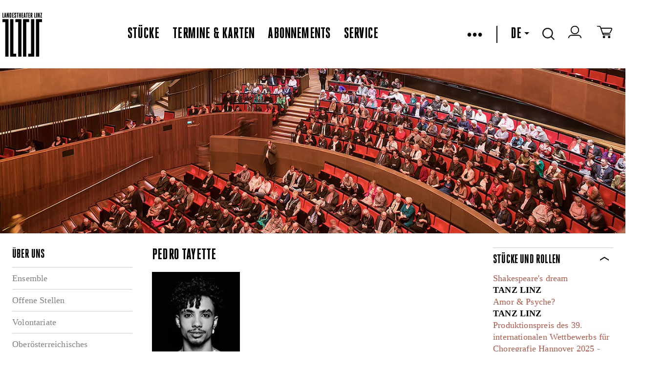

--- FILE ---
content_type: text/html
request_url: https://landestheater-linz.at/public/Person%20Details?p=MTg4NDk5OTk5OQ==
body_size: 14481
content:



<!DOCTYPE html>
<!--[if lt IE 7]>      <html class="no-js lt-ie9 lt-ie8 lt-ie7"> <![endif]-->
<!--[if IE 7]>         <html class="no-js lt-ie9 lt-ie8"> <![endif]-->
<!--[if IE 8]>         <html class="no-js lt-ie9" xmlns:fb="http://www.facebook.com/2008/fbml"> <![endif]-->
<!--[if gt IE 8]><!--> <html class="no-js object html mastertemplate" xmlns="http://www.w3.org/1999/xhtml" lang="DE"> <!--<![endif]-->
<head>
  <meta charset="utf-8"> 

  <meta http-equiv="X-UA-Compatible" content="IE=edge">
  <meta name="google-site-verification" content="y6sz5EAAa2ExBkMMNUhHJEQOV9VQypChMIdbpqiIVYc" />
  <!--
<meta name="google-play-app" content="app-id=com.lemon42.ltlapp">
<meta name="apple-itunes-app" content="app-id=868390723">
-->
  
  
<title data-evo-title="1">Landestheater Linz Person Details</title>
  
  <meta name="description" content  />
  <!--<meta name="viewport" content="width=device-width, initial-scale=1.0, minimum-scale=1.0, maximum-scale=5.0"/>-->
  <meta name="viewport" content="width=1440, initial-scale=1">
  <!--<meta name="viewport" content="initial-scale=1, width=device-width, target-densitydpi=high-dpi">-->

  <link rel="shortcut icon" href="/favicon.ico?v=2" />
  <link REL="StyleSheet" HREF="/DE/repos/stylesheets/lth/main%2ecss?exp=403068&#38;fps=080ce72e0e4634c4f2bc57368ed2f35362dce386" TYPE="text/css" />
  <link rel="stylesheet" href="/DE/repos/stylesheets/lth/styles%2ecss?exp=385538&fps=0140e036cc85d133481601f9e30465656ce85d56">
  <link rel="stylesheet" href="/DE/repos/stylesheets/admin/select2%2ecss?exp=54148&fps=1c437f39baa7a1577d9747c8378f90dda33f3515">
  <link rel="stylesheet" href="/DE/repos/stylesheets/lth/shop%2ecss?exp=354745&fps=2a7433725250df05944cf1c54466776d69638051">
  <link rel="stylesheet" href="/DE/repos/stylesheets/lth/grid%2ecss?exp=380291&fps=a626f03e5215a92046a17a21e0ae6d487accb530">
  <link rel="stylesheet" href="/DE/repos/stylesheets/lth/jquery%2edatepicker%2ecss?exp=104972&fps=903d3691e1b876a5fed327341c47b8231853c01c" type="text/css" />
  <link rel="stylesheet" href="/DE/repos/stylesheets/jquery%2efancybox2%2ecss?exp=146769&fps=2e4b3acc1812ed82c8fdc1e1ebb1de6dea3d8c06" type="text/css" />
  <link rel="stylesheet" href="/DE/repos/stylesheets/lth/dropit%2ecss?exp=104967&fps=cacf0faad2a9ecb281134ce566697d711e56e311" type="text/css" />
  <link rel="stylesheet" href="/DE/repos/stylesheets/lth/jquery%2esmartbanner%2ecss?exp=151721&fps=cc6397d72f2f4e106105cae10d2ce4caa8ec53d7" type="text/css" />
  <link rel="stylesheet" href="/DE/repos/stylesheets/lth/ext/tip-twitter%2ecss?exp=150296&fps=1278bd26ad71885315535ad314d27807ffdc5992" type="text/css" />
  <!--
  <evo if='requestObj.mode("wysiwygBoo") = 0'>
    <link rel="stylesheet" href="https://libs.lemon42.com/l42-cookie-consent/dist/l42cc.min.css" />
    <evo obj=@"/repos/stylesheets/lth/cookieconsent.css"></evo>
  </evo>
  <link rel="stylesheet" href="https://cluster-booking.lemon42.com/dist/css/ltl-components.css" />
  -->

  <style>
    .vm--container {
      z-index: 40000 !important;
    }


    .seatplan-view {
      font-family: HeroicCondensed-Book;
    }
    .seatplan-view * { box-sizing: border-box!important; }
    .seatplan-view select { width: auto }
    .seatplan-view p { margin: 1rem 0; }

    .seatplan-view button {
      font-family: HeroicCondensed-Book;
      text-transform: none;
    }

    .seatplan-view .expl-overlay--choose-seat {
      left: 8px;
      font-size: 18px;
    }

    .seatplan-view .expl-overlay--checkout-info.expl-overlay--seating-info {
      width: 600px;
      font-size: 24px;
      line-height: 28px;
    }  
    .seatplan-view {  
      max-height: 950px !important;
      height: 90vh;
      min-height: auto !important; 
    }
  </style>

  
  <link rel="stylesheet" href="/DE/repos/stylesheets/lth/defaultFontTemplate?exp=389484&fps=07aec5e925d0ba2128078888eae9e1476064c8aa">

  <script src="/DE/repos/javascripts/lth/modernizr-2%2e6%2e2%2emin%2ejs?exp=10143&fps=254ce42bff52384c7c836b49963b8014b0e7eb87"></script>

  <script>
    var LTH = {
      globals : {}
    };
  </script>

  


  <!-- load default style in wysiwyg -->
  


  <style type="text/css">
    #map-canvas { min-height: 450px; border-bottom: 2px solid black; }
    .lth-infowindow {
      color: black;
      width: 350px;
    }
    .lth-infowindow img {
      height: auto;
      width: 100%;
    }
    .lth-infowindow-image,
    .lth-infowindow-info {
      display: inline-block;
      vertical-align: top;
    }
    .lth-infowindow-image {
      height: 80px;
      width: 118px;
    }
    .lth-infowindow-info {
      width: 100%;
    }
    .lth-infowindow-image + .lth-infowindow-info {
      margin-left: 20px;
      width: 212px;
    }
    .lth-infowindow-info-title {
      color: black;
      font: 22px/22px "HeroicCondensed-Heavy" !important;
      text-transform: uppercase;
    }
    .lth-infowindow-info-text {
      color: black;
      font-size: 12px;
      line-height: 18px;
      letter-spacing: 0.01em;
    }
    .lth-infowindow-links {
      margin-top: 14px;
    }
    .lth-infowindow-links a {
      color: blue;
      font-size: 11px;
      line-height: 18px;
      letter-spacing: 0.01em;
    }
    .fancybox-overlay { z-index: 30000; }
    .fancybox-wrap {background-color: white!important;}
  </style>

  <!--netzbuehne-->
  <style>
    ec-stream, ec-ticket-button {
      visibility: hidden;
    }
    ec-ticket-button button {
      max-width: 100%; 
      background: none;
      border: 2px solid #000;
      color: #000;
      font: 20px "HeroicCondensed-Heavy", sans-serif;
      letter-spacing: 0.01em;
      text-transform: uppercase;
      height: 28px;
      padding-top: 1px;
      padding-bottom: 2px;
    }
    .hydrated {
      visibility: inherit;
    }
  </style>
  <!-- ende netzbuehne-->
  

  <meta name="generator" content="evo42 - content management system by www.lemon42.com" />
  
  <link rel="stylesheet" href="/DE/repos/stylesheets/lth/intlTelInput%20v17%2e00%2ecss?exp=317156&fps=ad7d440823ebd8f6dd2e31e7598872220233a61c" type="text/css" />
  <style>
    .iti {
      width: calc(100% - 40px);
    }
    .intlphone:invalid {
      border-color: #f43a59 !important;
    }
  </style>
  <!--cookie consent--->
  <link href="https://webcache.datareporter.eu/c/bcda6f9e-8e38-4a30-97ce-225e9245dc6b/x5Oi00MJRRp1/qj5/banner.css" rel="stylesheet">
  <style>
    #dr_cookie_banner_container {
      top: 10vh;
      left: calc(50vw - 325px); 
      -webkit-transform: none !important;
      transform: none !important;
    }

    #dr_blocking_div {
      max-height: 100vh !important;
      height: 100vh !important;
    }
    @media screen and (max-device-width: 680px) and (orientation: portrait) {
         #dr_cookie_banner_container {
          left: 1%; 
          width: 400px;
         }
      }
  </style>
<meta name="author" content  /><meta name="keywords" content  /></head>
<body class=" lth lth-notready " >

  <script id="myself" data-mandant="">
    var attributes = document.getElementById('myself').attributes
    , i = attributes.length
    , mandant = '';

    while (i--) {
      if (/^data-mandant$/.test(attributes[i].name)) {
        mandant = attributes[i].value;
        break;
      }
    }


    var body = document.getElementsByTagName("body")[0];
    body.className = body.className + ' ' + mandant;
  </script>
  <header class="lth-header">
    
      <div class="webapppromobanner"></div>
    
    <nav class="lth-navplaces">
      <div class="lth-format-1 lth-top-navbar object html contenttemplate">
  

  <ul class="navbar-left">
    <li><a class="lth-i lth-i-logo" href="/" aria-label="www.landestheater-linz.at"></a></li>
    <!--<evo if='EVO.var("language")="DE"'>
      <li class="icon skg">
        <a href=@"/sitemap/lth/salzkammergut_openair/salzkammergut_openair_programm" alt="Logo Oberösterreich">
          <span class="skg-logo" id="skg-logo"></span>
        </a>
      </li>
    </evo>-->
  </ul>

  <ul class="navbar-center">
    
      
        <li class="ml-auto"><a href="/stuecke" class="" >Stücke</a></li>
        <li><a href="/termine" class="" >Termine & Karten</a></li>
        <li><a href="/abonnements" class="" >Abonnements</a></li>
        <li><a href="/service" class="" >Service</a></li>
      

      
    
  </ul>
  <!-- RIGHTSIDE-Navigation (Language-Selector, Cart, Search-Input) -->
  <ul class="lth-login navbar-right">
    <!--
    <li class="icon" title="Login/Logout">
      <span id="lth-login-status"></span>
    </li>

    <li class="icon" title="Zum Warenkorb">
      <a href=@"/sitemap/lth/Shop/Shop/Warenkorb" title="Zum Warenkorb"><span class="cart"></span></a>
    </li>
    -->
    <li id="burger-menu">
      &bull;&bull;&bull;
    </li>


    <li id="menu">
      <ul>
        
          
            <li><a href="/theatervermittlung"><span class="" >Theatervermittlung</span></a></li>
            <!--<li><a href=@"/sitemap/lth/netzbuehne/streams"><span class=EVO.var("pageClassNetzbuehne") >Netzbühne</span></a></li>-->
            <li><a href="https://www.landestheaterlinz-blog.at/" target="blank" >Blog</a></li>
            <li><a href="/presse/pressekontakt"><span class="" >Presse</span></a></li>
            <li><a href="/ueber%20uns"><span class="" >Über uns</span></a></li>
            <li><a href="/haeuser"><span class="" >Die Häuser</span></a></li>
            <li><a href="/Kontakt"><span class="" >Kontakt</span></a></li>
            <li><a href="/service/Newsletter%20Anmelung"><span class="" >Newsletter</span></a></li>
            <li id="lth-myaccount-icon" title="Mein Konto" class="icon" style="display:none;"><a href="/Shop/meinkonto/konto" title="Mein Konto">Mein Konto</a></li>
          

          
               
        
      </ul>
    </li>
    <li><span class="pipe"></span></li>
    <!-- language select start -->
    
    <li class="dropdown">
      
        
          <a tabindex="0" role="button">DE<span class="down-caret"></span></a>            
          <a tabindex="0" role="button" href="/EN/" class="dropdown-content" title="English">EN</a>
        
      
      
        
      
    </li>
    <!-- language select end -->
    <!-- search start -->
    <li class="icon dropdown">
      <span class="search"></span>
      <div class="dropdown-content"><input type="text" name="lth-search" value="" id="lth-search-input" placeholder="Search..."></div>
    </li>
    <!-- search end -->
    <!-- login -->
    <li class="icon" title="Login/Logout">
      <a href="https://tickets.landestheater-linz.at/webshop/webticket/shop?page=customerlogin.secure&#38;language=de" target="blank" aria-label="zum webshop login"><span class="login-icon"></span></a>
    </li>
    <!--login end-->
    <!-- warenkorb -->
    <li class="icon" title="Zum Warenkorb">
      <a href="https://tickets.landestheater-linz.at/webshop/webticket/shoppingcart?language=de" target="blank" aria-label="Zum Warenkorb">
        <span class="cart"></span>
        <span data-cartcount></span>
      </a>
    </li> 
    <!-- warenkorb end-->
  </ul>
          <style>
         [data-cartcount] {
           display: none !important;
         }
         [data-cartcount].active {
           font-family: 'HeroicCondensed-Book';
           display: inline-block !important;
           min-width: 10px;
           padding: 3px 7px;
           font-size: 12px;
           font-weight: 400;
           line-height: 1;
           color: #fff;
           text-align: center;
           white-space: nowrap;
           vertical-align: middle;
           background-color: #000;
           border-radius: 15px;
           transform: translate(4px, -4px);
         }
        </style>
        <script>
          function listenCookieChange(callback, interval = 1000) {
            let lastCookie = document.cookie;
            setInterval(()=> {
              let cookie = document.cookie;
              if (cookie !== lastCookie) {
                try {
                  callback({oldValue: lastCookie, newValue: cookie});
                } 
                finally {
                  lastCookie = cookie;
                }
              }
            }, interval);
          }
          
          function setCartCountFromCookie(documentCookies) {
            const f = documentCookies.split(';').find( c => String(c).trim().includes('phoeniX='));
            let cartCount = 0;
            const cartElement = document.querySelector('[data-cartcount]');
            if (f) {
              const c =  f.replace('phoeniX=','')
              const splitted = c.split('|')
              const cartItems = splitted.find( s => s.includes('items=')) 
              if (cartItems) {
                 cartCount = parseInt(cartItems.replace('items=', ''), 10)
              }
            }
            if (isNaN(cartCount) || cartCount === 0) {
              cartElement.innerHTML = '';
              cartElement.classList.remove('active')
            } else {
              cartElement.innerHTML = cartCount;
              cartElement.classList.add('active')
            } 
          } 
          
          listenCookieChange(({oldValue, newValue})=> {
              setCartCountFromCookie(newValue)
          }, 1000); 
          
          setCartCountFromCookie(document.cookie);
        </script>
  <style>
    /*burger menu icon & rotation*/
    #burger-menu {
      cursor: pointer;
    }
    .pipe {
      border-left: 2px solid black;
      height: 35px;
      display: grid;
    }
    /* menu & overlay show/hide */
    #menu {
      z-index: 99;
      visibility: hidden;
      opacity: 0;     
      position: absolute;
      /*height: 100%;*/
      margin: 0;
      width: 350px;
      top: 90px;

      background: #fff;
      list-style-type: none;
      -webkit-font-smoothing: antialiased;
      /* to stop flickering of text in safari */

      transform-origin: 0% 0%;
      transition: all 0.6s ease-in-out;
    }
    #menu.overlay {
      visibility: visible;
      opacity: 1;
    }
    #menu li {
      list-style: none;
      margin: 0;
      display: flex;
      flex-flow: column;
    }
    #menu ul {
      background-color: white;
      display: flex;
      flex-direction: column;
      padding: 1rem 0;
    }
    #menu a {
      font-size: 28px;
      line-height: 35px;
      display: block;
      margin-left: 2rem;
      margin-bottom: 1rem;
      text-decoration: none;
    }
    #menu .active {
      border-bottom: 2px solid #ccc;
    }
    .navbar-left {
      height: 107px;
    }
    .navbar-right, .navbar-left {
        display: flex;
        align-items: center;
    }
    .navbar-right > li {
      margin-right: 1.7rem;
    }
    .navbar-center {
      display:flex;
      align-items: center;
    }
    .navbar-center > li {
      margin-right: 1.7rem;
    }

    @media (max-width: 1150px) {

      nav.lth-navplaces .lth-top-navbar{
        flex-wrap: wrap;
        height: 200px;
      }
      .navbar-right {
        margin-right:0;
        margin-left:auto;
      }
      #menu {
        top: 195px;
      }
    }
    ul,
    li {
      list-style: none;
    }
    .lth-servicelinks li + li, .lth-soc-links li + li {
      margin-left: 1.7rem;
    }
    .lth-login a, .lth-login, #lth-login-status a {
      font-size: 32px;
    }
    /*make href on skg logo full height*/
    .skg a {
      display: flex;
    }
  </style>

  <script>
    const burgerMenu = document.getElementById("burger-menu");
    const menu = document.getElementById("menu");

    burgerMenu.addEventListener("click", function () {
      /*toggles the x and burger in icon*/
      burgerMenu.classList.toggle("close");
      menu.classList.toggle("overlay");
    });

    document.addEventListener("click", function (e) {
      if (!burgerMenu.contains(e.target) && !menu.contains(e.target)) {
        burgerMenu.classList.remove("close");
        menu.classList.remove("overlay");
      }
    });
  </script>

</div>   
      <div class="lth-stop-button touchdevice-video-stop-button"></div>
    </nav>

    
    

      
        
          <div id="slides" class="lth-slides">
            <img id="fakeimg" width="100%" alt="fakeimg" src="[data-uri]"><div class="lth-slide html contenttemplate">
  
  <a><img src="/DE/repos/evoscripts/lth/admin/ban/getPic?bid=f98e91b4717b8653a10e43bf66ac2180" alt="publikum_2.jpg"/></a>
    
</div>
          </div>
        
      
      
    

    
  </header>

  <div class="public-person details lth-main">
    <div class="lth-centered lth-contentarea" id="maincontent">
      <div class="lth-layout lth-layout3column object html contenttemplate"><div class="lth-layout-pane lth-layout-lft"><h2 class="lth-header-titel object navigation">&Uuml;ber uns</h2>
<ul class="lth-nav-ul object navigation">
  
    <li class="lth-nav-item">
      <a href="/ueber%20uns/Ensemble%20-%20Spielzeit%2020142015%20neu">Ensemble</a>
    </li>
    
  
    <li class="lth-nav-item">
      <a href="/ueber%20uns/Jobangebote">Offene Stellen</a>
    </li>
    
  
    <li class="lth-nav-item">
      <a href="/ueber%20uns/volontariate">Volontariate</a>
    </li>
    
  
    <li class="lth-nav-item">
      <a href="/ueber%20uns/Opernstudio">Ober&ouml;sterreichisches Opernstudio</a>
    </li>
    
  
    <li class="lth-nav-item">
      <a href="/ueber%20uns/%c3%96ffentliche%20Ausschreibungen">&Ouml;ffentliche Ausschreibungen</a>
    </li>
    
  
    <li class="lth-nav-item">
      <a href="/ueber%20uns/Nachhaltigkeit">Nachhaltigkeit</a>
    </li>
    
  
    <li class="lth-nav-item">
      <a href="/ueber%20uns/first%5fstage">Kooperationen</a>
    </li>
    
  
</ul></div><div class="lth-layout-pane lth-layout-ctr"><article class="ensemble-person object html contenttemplate">
  
<h2>  Pedro Tayette</h2>
<div style='margin: 1em 0'><img src='/wwwroot/_static/persons/2460235_3765186_Pedro-Tayette-c_Philip-Brunnader_web.jpg' alt='  Pedro Tayette &copy; Philip Brunnader'><br>&copy; Philip Brunnader</div>
<section><p><span>Pedro Tayette
wurde 1998 in Brasilien geboren und begann bereits in der Grundschule zu
tanzen. Seine Tanzausbildung absolvierte er an der bekannten&nbsp;Escola do
Teatro Bolshoi no Brasil<i> </i>in Brasilien. 2019 war Pedro Tayette Mitglied der Europa Ballett Kompanie St. Pölten.&nbsp;</span>Seit der Spielzeit
2019/2020 ist er festes Mitglied von&nbsp;<b>TANZ</b>LIN.Z, seit 2021/22&nbsp;<b>TANZ LINZ</b> unter der künstlerischen Leitung von Roma Janus.</p></section>
<div style='width: 100%; clear: both; margin: 1em 0'><a href="javascript:window.history.back();">Zurück</a></div>
</article></div><div class="lth-layout-pane lth-layout-rgt"><div class=" object html contenttemplate">
  
<section class='lth-filter-section lth-collapsible'>
  <header class='lth-header-titel lth-section-title'>STÜCKE UND ROLLEN</header>
  <div class='lth-section-content lth-locations-content'>
    <a href='/stuecke/detail?k=1659&s=2025/26'>Shakespeare's dream</a><br><strong>TANZ LINZ</strong><br><a href='/stuecke/detail?k=1833&s=2025/26'>Amor & Psyche?</a><br><strong>TANZ LINZ</strong><br><a href='/stuecke/detail?k=1834&s=2025/26'>Produktionspreis des 39. internationalen Wettbewerbs für Choregrafie Hannover 2025 - Preisträger-Choreografie</a><br><strong>TANZ LINZ</strong><br>
  </div>
</section>

</div><div class=" object html contenttemplate">
  
<section class='lth-filter-section lth-collapsible lth-collapsible-collapsed'>
  <header class='lth-header-titel lth-section-title'>VERGANGENE SPIELZEITEN</header>
  <div class='lth-section-content lth-locations-content'>
    <strong>Choreografie</strong><br><a href='/stuecke/detail?k=5033&s=2023/24'>What is remaining? (2023/2024)</a><br><a href='/stuecke/detail?k=142221001&s=2022/23'>Traumzeit  (2022/2023)</a><br><br><strong>Spielzeit 2024/2025</strong><br><a href='/stuecke/detail?k=1594&s=2024/25'>Lovetrain 2.0</a><br>Tanz<br><a href='/stuecke/detail?k=1595&s=2024/25'>Fall / Orbo Novo</a><br>TANZ LINZ<br><a href='/stuecke/detail?k=1737&s=2024/25'>Living Room</a><br><br><strong>Spielzeit 2023/2024</strong><br><a href='/stuecke/detail?k=1429&s=2023/24'>Der Findling</a><br>TANZ LINZ<br><a href='/stuecke/detail?k=5002&s=2023/24'>Romeo und Julia</a><br>Mercutio<br><a href='/stuecke/detail?k=5019&s=2023/24'>Memoryhouse</a><br>Tanz und choreografische Co-Kreation<br><a href='/stuecke/detail?k=5030&s=2023/24'>Dornröschen</a><br>Vier Prinzen<br>Ihr Begleiter<br>Der Begleiter<br>Prinz Désiré<br><a href='/stuecke/detail?k=5033&s=2023/24'>What is remaining?</a><br><br><strong>Spielzeit 2022/2023</strong><br><a href='/stuecke/detail?k=131220201&s=2022/23'>Natascha, Pierre und der große Komet von 1812 </a><br>Tanz Linz<br><a href='/stuecke/detail?k=141221001&s=2022/23'>Neuzeit </a><br>Tanz und choreografische Zusammenarbeit<br><a href='/stuecke/detail?k=141221201&s=2022/23'>Dornröschen </a><br>Der Begleiter  <br>Prinz Désiré<br>Ihr Begleiter<br>Vier Prinzen<br><a href='/stuecke/detail?k=142221001&s=2022/23'>Traumzeit </a><br>Tanz und Choreografie<br><br><strong>Spielzeit 2021/2022</strong><br><a href='/stuecke/detail?k=141211201&s=2021/22'>The Garden</a><br>Choreografie und Tanz<br><a href='/stuecke/detail?k=142201182&s=2021/22'>Buddha</a><br><a href='/stuecke/detail?k=142211191&s=2021/22'>Schwanensee</a><br><br><strong>Spielzeit 2020/2021</strong><br><a href='/stuecke/detail?k=141201501&s=2020/21'>Bilder einer Ausstellung </a><br><a href='/stuecke/detail?k=142191211&s=2020/21'>Credo </a><br><a href='/stuecke/detail?k=145201561&s=2020/21'>Liebesbriefe </a><br><a href='/stuecke/detail?k=149201501&s=2020/21'>Open Air: Bilder einer Ausstellung </a><br><br><strong>Spielzeit 2019/2020</strong><br><a href='/stuecke/detail?k=141151213&s=2019/20'>Carmina Burana </a><br><a href='/stuecke/detail?k=141191191&s=2019/20'>Le Sacre du printemps </a><br>Bürger<br>Häftlinge, Opfer, Patienten<br><a href='/stuecke/detail?k=141191201&s=2019/20'>Cinderella </a><br>Hofgesellschaft<br>Frühlingsvision<br>Wintervision<br><a href='/stuecke/detail?k=142191211&s=2019/20'>Credo </a><br>In verschiedenen Rollen<br><a href='/stuecke/detail?k=172202091&s=2019/20'>Heroes</a><br><a href='/stuecke/detail?k=174192591&s=2019/20'>Heroes</a><br><br>
  </div>
</section>

</div></div></div>
    </div>
  </div>

  <!-- footer-->
  <style>
    .lth-servicelinks li + li, .lth-soc-links li + li {
      margin-left: 1.7rem;
    }
  </style>
  <footer class="lth-footer">
    <nav class="lth-footer-legalsnav">
      <ul class="lth-servicelinks">
        <li>2026 OÖ Theater und Orchester GmbH - </li>
        <li><a href="/AGB">AGB</a></li>
        <li><a href="/privacy">Datenschutz</a></li>
        <li><a href="/imprint">Impressum</a></li>
        <li><a href="/Kontakt">Kontakt</a></li>

      </ul>
      <ul class="lth-soc-links">
        
          <li><a target="_blank" aria-label="zur Webseite Bruckner Orchester Linz" aria-describedby="Link öffnet in einem neuen Fenster" class="lth-i lth-i-bol" href="http://www.bruckner-orchester.at/"></a></li>
          <li><a target="_blank" aria-label="zur Webseite das Anton" aria-describedby="Link öffnet in einem neuen Fenster" class="lth-i lth-i-anton" href="http://www.dasanton.at/"></a></li>
          <li><a target="_blank" aria-label="zur Webseite Kultur Österreich" aria-describedby="Link öffnet in einem neuen Fenster" class="lth-i lth-i-kultur" href="http://www.land-oberoesterreich.gv.at/cps/rde/xchg/ooe/hs.xsl/145_DEU_HTML.htm"></a></li>
        
     
        <li><a target="_blank" aria-label="zur Facebook Seite LandestheaterLinz" aria-describedby="Link öffnet in einem neuen Fenster" class="fb" href="https://www.facebook.com/LandestheaterLinz"></a></li>
        
        <li><a target="_blank" aria-label="zur Instagramm Seite landestheaterlinz"  aria-describedby="Link öffnet in einem neuen Fenster" class="in" href="https://www.instagram.com/landestheaterlinz/"></a></li>
        <li><a target="_blank" aria-label="zur Twitter Seite LTheater_linz"  aria-describedby="Link öffnet in einem neuen Fenster" class="tw" href="http://twitter.com/LTheater_linz"></a></li>
        <li><a target="_blank" aria-label="zum YouTube-Kanal LandestheaterLinz" aria-describedby="Link öffnet in einem neuen Fenster" class="yt" href="http://www.youtube.com/LandestheaterLinz"></a></li>
        <li><a target="_blank" aria-label="zur TikTok Seite @landestheaterlinz" aria-describedby="Link öffnet in einem neuen Fenster" class="tiktok" href="https://www.tiktok.com/@landestheaterlinz"></a></li>
        <!--<li><a target="_blank" class="blog" href="https://www.landestheaterlinz-blog.at/"></a></li>-->
        <li><a target="blank" aria-label="zur Webseite upperaustria.at" aria-describedby="Link öffnet in einem neuen Fenster" href="https://www.upperaustria.at/de/" class="ooe-logo"></a></li>
      </ul>
    </nav>
  </footer>



  <script src="//ajax.googleapis.com/ajax/libs/jquery/1.10.2/jquery.min.js"></script>
  <script src="/DE/repos/javascripts/lth/jqueryui-widget%2ejs?exp=65367&fps=cc31453e01846cc2629452d509cb30ec189d3466"></script>

  <script src="/DE/repos/javascripts/lth/jquery%2eevent%2emove%2ejs?exp=65768&fps=2985ac17957e8f8f1e855f2a3840a9166720c8a6"></script>

  <script src="/DE/repos/javascripts/lth/jquery%2eevent%2eswype%2ejs?exp=57839&fps=811eec7c894d8a8b2705003e281f94220145db4d"></script>

  <script src="/DE/repos/javascripts/lth/echo%2ejs?exp=191664&fps=9b45bd97b703c7f30ce6b42653f31b2d22df6f35"></script>

  <script src="/DE/repos/javascripts/lth/imagesloaded%2ejs?exp=49916&fps=b39aacac99e9088c20cf209378767681f81aaf3f"></script>

  
  

  <!-- polyfill for older browsers that do not support InstersectionOberver-->
  <!--
  <evo if='EVO.arg("local")=1'>
    <script src="http://localhost:8080/js/ltl-components.js"></script>
  </evo>
  <evo if='EVO.arg("local")<>1'>
    <script src="https://cluster-booking.lemon42.com/dist/js/ltl-components.js"></script>
  </evo>
  -->
  
  <script>
    if (window.L42 === undefined) {
      window.L42 = {}; 
      
    }
  </script>
  <script src="/DE/repos/javascripts/lth/underscore-min%2ejs?exp=27835&fps=43549d253ed35d16ddba31381fb82130d7a8f88e"></script>
  <script src="/DE/repos/javascripts/admin/select2%2ejs?exp=144998&fps=117d6e601bda45ba83c1aaa0d913f356d9852804"></script>
  <script src="/DE/repos/javascripts/lth/jQuery%2equick%2epagination%2ejs?exp=69000&fps=a5f2630502864de59167d6bad9684773f0c59881"></script>
  <script src="/DE/repos/javascripts/lth/ext/jquery%2eposhytip%2ejs?exp=81265&fps=70986eb4518e3f33e6c3ad9997724d3f22b84192"></script>
  <script type="text/javascript" src="/DE/repos/javascripts/date%2ejs?exp=118165&fps=dcdc4c452022689383c10b0e86635477ea611fba"></script>
  <script type="text/javascript" src="/DE/repos/javascripts/jquery%2edatepicker%2ejs?exp=49925&fps=6bfc1228ed66d3d25752f3a58b6aa27ae5e0e70c"></script>
  <script src="/DE/repos/javascripts/lth/main%2ejs?exp=399988&fps=d918c4e21e1c20b1540a23901c4224361bbd6037"></script>
  <script>
    $(function() {  
      $(document).on("click",'.lth-btn-buyTickets-external',function() {

        var extLocation = $(this).data("lth-url");

        if (!/^(f|ht)tps?:\/\//i.test(extLocation)) {
          extLocation = "http://" + extLocation;
        }
        
        var win = window.open(extLocation, '_blank');
        win.focus();

      });
    });
  </script>
  <script src="/DE/repos/javascripts/lth/presse%2ejs?exp=191672&fps=f4064931ad6b0dc95c11b34656e3a4bee2ea1353"></script>

  <script src="/DE/repos/javascripts/jquery%2emousewheel-3%2e0%2e6%2epack%2ejs?exp=8547&fps=42feaf245cd568e079a9cedc1e0703c053cf5575"></script>    
  <script src="/DE/repos/javascripts/jquery%2efancybox%2epack%2ejs?exp=8551&fps=59a956cc4d22721276d5dfcda0290344eb8cbc79"></script>


  <script src="/DE/repos/javascripts/lth/jquery%2etimer%2ejs?exp=49931&fps=05f0032922dc92b3c7f7b7a6d393e23de206156e"></script>
  
  <script>
    $(function(){
      if (typeof wcsPageInit == 'function' ){
        console.log("Mastertemplate calling wcsPageInit().");
        wcsPageInit();
      }
    });
  </script>



  

  <script src="/DE/repos/javascripts/lth/codeFormRegistration%2ejs?exp=347416&fps=808cb0d4e8e2a88e18f51d83fdb0e81b88bc406b"></script>

  <script>var activeSite='';</script>

  
  <script> 
    window.dataLayer = window.dataLayer || [];
    function gtag(){dataLayer.push(arguments);}
  </script>

  <script src="//instant.page/5.1.0" type="module" integrity="sha384-by67kQnR+pyfy8yWP4kPO12fHKRLHZPfEsiSXR8u2IKcTdxD805MGUXBzVPnkLHw"></script>
  <!--netzbuehne-->
  <!--
    <script type="module" src="https://code.easy-connect.io/webshop/tog/v1/webshop.esm.js"></script>
    <script nomodule="" src="https://code.easy-connect.io/webshop/tog/v1/webshop.js"></script>
    <script type="module" src="https://code.easy-connect.io/streaming/tog/v1/ec-stream.esm.js"></script>
    <script nomodule="" src="https://code.easy-connect.io/streaming/tog/v1/ec-stream.js"></script>
    <ec-sidebar-wrapper google-analytics='ua'></ec-sidebar-wrapper>
  -->
  <!--ende netzbuhene-->
  <script src="/DE/repos/javascripts/lth/socialshare%2ejs?exp=306748&fps=16866f1ad2bbb941577432d13783af4ec44cad25"></script>
  <script>var socialshare = new Socialshare()</script>

  
<script src="https://webcache.datareporter.eu/c/bcda6f9e-8e38-4a30-97ce-225e9245dc6b/x5Oi00MJRRp1/qj5/banner.js" type="text/javascript" charset="utf-8"></script>
<script>
window.cookieconsent.initialise(dr_cookiebanner_options); //dr_cookiebanner_options.gtmInit();
</script>
  
  <script src="/DE/repos/javascripts/lth/intl-tel-input%20v17%2e0%2e0%2ejs?exp=317158&fps=14a86ae73038800ceb731c04c68559a73367e44d"></script>
  <script>
    function initIntlPhone() {
      $(".intlphone").intlTelInput({
        allowDropdown: true, // whether or not to allow the dropdown
        autoHideDialCode: true, // if there is just a dial code in the input: remove it on blur, and re-add it on focus
        autoPlaceholder: "polite", // add a placeholder in the input with an example number for the selected country
        customPlaceholder: null, // modify the auto placeholder
        dropdownContainer: null, // append menu to specified element
        excludeCountries: [], // don't display these countries
        formatOnDisplay: true, // format the input value during initialisation and on setNumber
        geoIpLookup: null, // geoIp lookup function
        hiddenInput: "", // inject a hidden input with this name, and on submit, populate it with the result of getNumber
        initialCountry: "at", // initial country
        localizedCountries: {'de': 'Deutschland', 'at': 'Österreich'}, // localized country names e.g. { 'de': 'Deutschland' }
        nationalMode: false, // don't insert international dial codes
        onlyCountries: ["al", "ad", "at", "by", "be", "ba", "bg", "hr", "cz", "dk",
                        "ee", "fo", "fi", "fr", "de", "gi", "gr", "va", "hu", "is", "ie", "it", "lv",
                        "li", "lt", "lu", "mk", "mt", "md", "mc", "me", "nl", "no", "pl", "pt", "ro",
                        "ru", "sm", "rs", "sk", "si", "es", "se", "ch", "ua", "gb"], // display only these countries
        placeholderNumberType: "MOBILE", // number type to use for placeholders
        preferredCountries: [ 'at','de','ch','it','cz','sk','hu' ], // the countries at the top of the list. defaults to united states and united kingdom
        separateDialCode: false, // display the country dial code next to the selected flag so it's not part of the typed number
        utilsScript: "/DE/repos/javascripts/lth/intl-tel-input%20v17%2e0%2e0%20utils%2ejs?exp=317160&#38;fps=3013a9f62656efcd44112f29d6c045c9607e1a7d" // specify the path to the libphonenumber script to enable validation/formatting
      });
      $(".intlphone").on('blur change keyup', validateIntlPhone);
    }
    function validateIntlPhone(ev) {
      $element = $(this);
      var formatted = $element.val().replace(/^00/,"+").replace(/^0(?=[^0])/,"");
      $element.val(formatted);
      var getNum = $element.intlTelInput('getNumber');
      $element.intlTelInput("setNumber",getNum)
      var errorMap = ["Ungültige Telefonnummer", "Ungültiger Ländercode", "Telefonnummer zu kurz", "Telefonnummer zu lang", "Telefonnummer ungültig"];
      //var isValid = $element.intlTelInput('getNumber').length > 3 ? $element.intlTelInput("isValidNumber");
      var isValid = $element.intlTelInput("isValidNumber");
      var feedbackField = $element.closest('.iti').parent().siblings('.invalid-feedback');
      $element.prop('invalid',!isValid);
      $element.get(0).setCustomValidity(isValid ? '' : 'Invalid');
      feedbackField.css('display', isValid ? 'none': 'block'); 
      if (!isValid) {
        var errorCode = $element.intlTelInput("getValidationError");
        feedbackField.html(errorMap[errorCode] || errorMap[0]);
      }
      var numberType = 'INVALID'
      switch ($element.intlTelInput("getNumberType")) {
        case 0: 
          numberType = 'LANDLINE';
          break;
        case 1:
          numberType = 'MOBILE';
          break;
        default:
          numberType = 'INVALID';
          break;
      }
      $('[intlnumbertype]').val(numberType)
    }
    initIntlPhone()    
  </script>
  <<!--style>
    body .buorg {
      cursor: initial !important;
      pointer-events: none !important;
    }
    body .buorg-buttons {
      display: none !important;
      pointer-events: none !important;
    }
  
 
  <script>
    // aria-label für /repos/templates/content/lth/publikationitem-publikationenbox
    document.querySelectorAll('[data-downloadlink] a').forEach( el => el.setAttribute('aria-label','Dokument Download'))
  </script>
  
  <!--script> 
    var $buoop = {
      required:{
        e:-4,f:-3,o:-3,s:-1,c:-3
      },
      insecure:true,
      unsupported:true,
      api:2025.03,  // 2021.10
      reminder: 0, // always show
      noclose: true, // can't close
      no_permanent_hide: true, // can't ignore
      url: '',
    }; 
    function $buo_f(){ 
      var e = document.createElement("script"); 
      e.src = "//browser-update.org/update.min.js"; 
      document.body.appendChild(e);
    };
    try {document.addEventListener("DOMContentLoaded", $buo_f,false)}
    catch(e){window.attachEvent("onload", $buo_f)}
  </script-->
  
  
    <script>

      var _rollbarConfig = {
        enabled: window.document.documentMode === undefined,
        accessToken: "7667a85f7cf44139825236fb7690fe87",
        captureUncaught: true,
        captureUnhandledRejections: true,
        captureIp: false,
        hostSafeList: ['landestheater-linz.at'],
        ignoredMessages: ["Abgebrochen", 'cancelled','Parsen der Antwort nicht möglich.', 'The network connection was lost.', 'NetworkError when attempting to fetch resource.','Zeitüberschreitung bei der Anforderung.'],
        payload: {
          environment: "production"
        }
      };
    </script>
    <script src="/DE/repos/javascripts/lth/rollbar%2ejs?exp=317451&fps=924965d4a9b4adb24e778e71338a6f2f0e72032b"></script>
  

</body>
</html>

--- FILE ---
content_type: text/css; charset=UTF-8
request_url: https://landestheater-linz.at/DE/repos/stylesheets/lth/jquery.datepicker.css?exp=104972&fps=903d3691e1b876a5fed327341c47b8231853c01c
body_size: 1336
content:
table.jCalendar {
	border: none;
	background: #fff;
    border-collapse: separate;
    border-spacing: 0px;
    width:100%;
    font:16px/16px "HeroicCondensed-Book";
    padding-bottom:10px;
    border-bottom:1px solid #ccc;
}

table.jCalendar th {
	background: #fff;
	color: #000;
    margin:3px 0 0 0;
	/* padding: 6px; */
    height:24px;
    font-weight:normal;
    text-transform:uppercase;
    border-top:2px solid #000;
    border-bottom:2px solid #000;
    font:20px/20px "HeroicCondensed-Heavy";
}

.dp-calendar th.currentDay {
	background:#000;
    color:#fff;
    cursor:pointer;
}

table.jCalendar td {
	background: #fff;
	/* color: #333; */
    color:rgb(128,128,128);
	padding: 6px;
	text-align: center;
    font:20px/20px "HeroicCondensed-Book";
}

table.jCalendar td.other-month {
	background: #fff;
	color: #ddd;
}
table.jCalendar td.markedEvent { color: #fff; }

table.jCalendar td.today,
table.jCalendar td.today.dp-hover{ background: #333 !important; color:#fff !important; }


table.jCalendar td.selected,
table.jCalendar td.weekday.markedEvent,
table.jCalendar td.weekend.markedEvent,
table.jCalendar td.other-month.markedEvent,
table.jCalendar td.selected.dp-hover{ background: #f5f5f5 !important; }

table.jCalendar td.selected { color: #333; }
table.jCalendar td.selected.dp-hover { color: #333; }

table.jCalendar td.dp-hover,
table.jCalendar tr.activeWeekHover td {
	background: #fff;
	color: #000;
}
table.jCalendar tr.selectedWeek td {
	background: #f66;
	color: #fff;
}
table.jCalendar td.disabled, table.jCalendar td.disabled.dp-hover {
	background: #f2f2f2;
	color: #333;
}
table.jCalendar td.unselectable,
table.jCalendar td.unselectable:hover,
table.jCalendar td.unselectable.dp-hover {
	background: #f2f2f2;
	color: #333;
}

.dp-calendar { padding:0; margin:0; }
/* For the popup */

/* NOTE - you will probably want to style a.dp-choose-date - see how I did it in demo.css */

div.dp-popup {
	position: relative;
	background: #fff;
	font-size: 12px;
	padding: 2px 0;
	/* width: 200px; */
    width:100%;
	line-height: 1.4em;
}
div#dp-popup {
	position: absolute;
	z-index: 199;
}
div.dp-popup h2 {
	/* font-size: 16px; */
    font: 20px/20px "HeroicCondensed-Book";
	text-align: center;
    margin:0;
    padding:2px 0 10px 0;
    text-transform:none;
}
a#dp-close {
	font-size: 11px;
	padding: 4px 0;
	text-align: center;
	display: block;
}
a#dp-close:hover {
	text-decoration: underline;
}
div.dp-popup a {
	color: #000;
	text-decoration: none;
	padding: 3px 2px 0;
}
div.dp-popup div.dp-nav-prev {
	position: absolute;
	top: 0px;
	left: 0px;
	width: 0px;
}
div.dp-popup a.dp-nav-prev-year { display:none; }
div.dp-popup div.dp-nav-prev a {
	float: left;
}
/* Opera needs the rules to be this specific otherwise it doesn't change the cursor back to pointer after you have disabled and re-enabled a link */
div.dp-popup div.dp-nav-prev a, div.dp-popup div.dp-nav-next a {
	cursor: pointer;
}
div.dp-popup div.dp-nav-prev a.disabled, div.dp-popup div.dp-nav-next a.disabled {
	cursor: default;
}
div.dp-popup div.dp-nav-next {
	position: absolute;
	top: 0px;
	right: 0px;
	width: 50px;
}
div.dp-popup a.dp-nav-next-year { display:none; }
div.dp-popup div.dp-nav-next a {
	float: right;
}
div.dp-popup a.disabled {
	cursor: default;
	color: #aaa;
}
div.dp-popup td {
	cursor: pointer;
}
div.dp-popup td.disabled {
	cursor: default;
}




/* lth customized css */
table.jCalendar td.selected {
    color : black!important;
    background: white !important;
    border: none;
}

table.jCalendar td.selected.today {
    color : white!important;
    background: black !important;
    border: none;
}

table.jCalendar td.day-selected {
    text-decoration: underline;
    background-color: #ddd!important;
    color: black!important;
}

table.jCalendar td.day-selected.today{
    color: white!important;
    background-color: black!important;
}

table.jCalendar th.weekday-selected {
    text-decoration: underline;
    color: black!important;
}

table.jCalendar th.weekday-selected.currentDay {
    color: white!important;
}

table.jCalendar th,
table.jCalendar td,
#date-picker h2 {
    cursor: pointer
}



